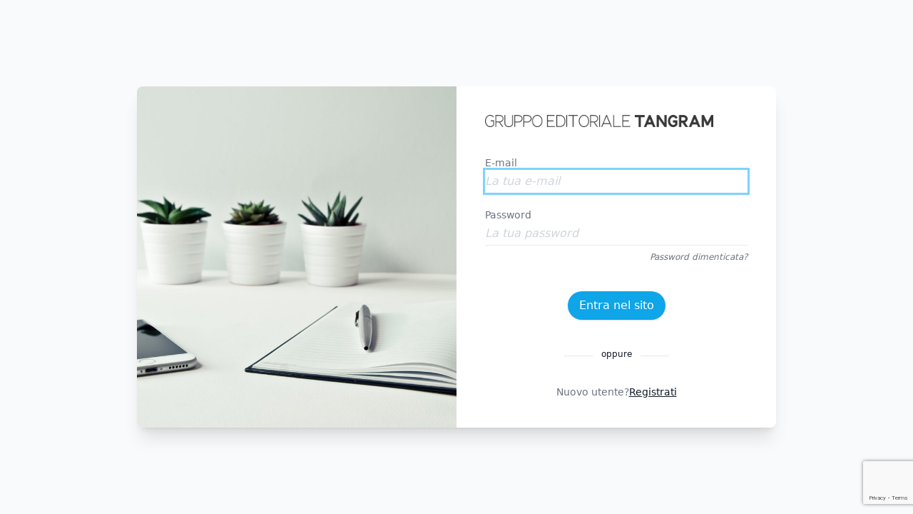

--- FILE ---
content_type: text/html; charset=UTF-8
request_url: https://www.book-on-demand.it/login
body_size: 6353
content:
<!DOCTYPE html>
<html lang="it">
    <head>
        <meta charset="utf-8">
        <meta name="viewport" content="width=device-width, initial-scale=1">
        <meta name="csrf-token" content="CzRWm1nPmZYnP3QHuDQSdo5DSzUwrbgNeFOjiqE7">

        <title>Login | Gruppo Editoriale Tangram</title>
        <!-- Fonts -->
        <link rel="stylesheet" href="https://fonts.googleapis.com/css2?family=Nunito:wght@400;600;700&display=swap">

        <!-- Styles -->
        <link rel="stylesheet" href="https://www.book-on-demand.it/css/app.css">

        <!-- Scripts -->
        <script src="https://www.book-on-demand.it/js/app.js" defer></script>

        <script src="https://www.google.com/recaptcha/api.js?render=6Ler6cUbAAAAAGQkItWPzF08wyj_tCgb2SJWPaLz"></script>
        <!-- Livewire Styles --><style >[wire\:loading][wire\:loading], [wire\:loading\.delay][wire\:loading\.delay], [wire\:loading\.inline-block][wire\:loading\.inline-block], [wire\:loading\.inline][wire\:loading\.inline], [wire\:loading\.block][wire\:loading\.block], [wire\:loading\.flex][wire\:loading\.flex], [wire\:loading\.table][wire\:loading\.table], [wire\:loading\.grid][wire\:loading\.grid], [wire\:loading\.inline-flex][wire\:loading\.inline-flex] {display: none;}[wire\:loading\.delay\.none][wire\:loading\.delay\.none], [wire\:loading\.delay\.shortest][wire\:loading\.delay\.shortest], [wire\:loading\.delay\.shorter][wire\:loading\.delay\.shorter], [wire\:loading\.delay\.short][wire\:loading\.delay\.short], [wire\:loading\.delay\.default][wire\:loading\.delay\.default], [wire\:loading\.delay\.long][wire\:loading\.delay\.long], [wire\:loading\.delay\.longer][wire\:loading\.delay\.longer], [wire\:loading\.delay\.longest][wire\:loading\.delay\.longest] {display: none;}[wire\:offline][wire\:offline] {display: none;}[wire\:dirty]:not(textarea):not(input):not(select) {display: none;}:root {--livewire-progress-bar-color: #2299dd;}[x-cloak] {display: none !important;}[wire\:cloak] {display: none !important;}</style>
    </head>
    <body>
        <div class="font-sans text-gray-900 antialiased">
            <div class="flex items-center min-h-screen p-6 bg-gray-50 dark:bg-gray-900">
        <div class="flex-1 h-full max-w-4xl mx-auto overflow-hidden bg-white rounded-lg shadow-xl dark:bg-gray-800">
            <div
                class="flex flex-col overflow-y-auto md:flex-row"
            >
                <div class="h-50 sm:h-44 md:h-auto md:w-1/2">
                    <img aria-hidden="true" class="object-cover w-full h-full" src="https://www.book-on-demand.it/img/login-office.jpeg"
                         alt="login" />
                </div>
                <form wire:snapshot="{&quot;data&quot;:{&quot;email&quot;:null,&quot;password&quot;:null},&quot;memo&quot;:{&quot;id&quot;:&quot;HsvHo8FQA5l7st68X3R1&quot;,&quot;name&quot;:&quot;login&quot;,&quot;path&quot;:&quot;login&quot;,&quot;method&quot;:&quot;GET&quot;,&quot;children&quot;:[],&quot;scripts&quot;:[],&quot;assets&quot;:[],&quot;errors&quot;:[],&quot;locale&quot;:&quot;it&quot;},&quot;checksum&quot;:&quot;3d70ce8a3bbbfa313afcc127bc50c4f7c5aa5a6aa2ff57c6afd2e075d2626dc3&quot;}" wire:effects="[]" wire:id="HsvHo8FQA5l7st68X3R1" wire:submit="submit" class="p-10 w-full max-w-md mx-auto">
    <img
        src="https://www.book-on-demand.it/img/logo_gruppo_editoriale_tangram.png"
        class="w-80 mb-10"
    >
    <div>
        <div
            class="flex flex-col border-b mb-5 relative"
        >
            <label
                class="text-sm  text-gray-500 "
            >
                E-mail
            </label>
            <input
                type="email"
                placeholder="La tua e-mail"
                class="py-1 rounded-none
                    placeholder:italic placeholder:text-gray-300
                    active:bg-sky-50 focus:outline-none focus:ring focus:ring-sky-300
                     border-gray-400                     "
                autofocus onfocus="this.select()"
                wire:model.live="email"
            >
            <!--[if BLOCK]><![endif]--><!--[if ENDBLOCK]><![endif]-->

        </div>
        <div
            class="flex flex-col border-b mb-2 relative"
        >
            <label
                class="text-sm  text-gray-500 "
            >
                Password
            </label>
            <input
                type="password"
                placeholder="La tua password"
                class="py-1 rounded-none
                    placeholder:italic placeholder:text-gray-300
                    active:bg-sky-50 focus:outline-none focus:ring focus:ring-sky-300
                     border-gray-400                     "
                autocomplete="on"
                wire:model.live="password"
            >
            <!--[if BLOCK]><![endif]--><!--[if ENDBLOCK]><![endif]-->

        </div>
        <div
            class="flex justify-end mb-10"
        >
            <a
                href="https://www.book-on-demand.it/forgot-password"
                class="text-xs text-gray-500 italic hover:text-gray-700 transition focus:outline-none focus:ring focus:ring-sky-300"
            >
                Password dimenticata?
            </a>
        </div>
        <!--[if BLOCK]><![endif]--><!--[if ENDBLOCK]><![endif]-->
        <div
            class="flex justify-center mb-10"
        >
            <button
                type="submit"
                class="bg-sky-500 hover:bg-sky-600 text-white px-4 py-2 rounded-full shadow transition focus:outline-none focus:ring focus:ring-sky-300"
                wire:loading.remove
            >Entra nel sito</button>
            <div
                class="bg-gray-500 hover:bg-gray-600 text-white px-4 py-2 rounded-full shadow transition focus:outline-none focus:ring focus:ring-gray-300"
                wire:loading
            >Loading...</div>
        </div>
        <div class="flex justify-center mb-10">
            <div class="border-b text-xs px-10"><div class="bg-white -mb-2 px-3 pb-0.5">oppure</div></div>
        </div>
        <div class="flex gap-2 justify-center text-sm mt-2">
            <div class="text-gray-500">Nuovo utente?</div>
            <div>
                <a
                    href="https://www.book-on-demand.it/register"
                    class="underline hover:text-gray-500 transition focus:outline-none focus:ring focus:ring-sky-300"
                >
                    Registrati
                </a>
            </div>
        </div>
    </div>
</form>
            </div>
        </div>
    </div>
        </div>
        <script src="https://www.book-on-demand.it/vendor/livewire/livewire.min.js?id=df3a17f2"   data-csrf="CzRWm1nPmZYnP3QHuDQSdo5DSzUwrbgNeFOjiqE7" data-update-uri="/livewire/update" data-navigate-once="true"></script>
    </body>
</html>


--- FILE ---
content_type: text/html; charset=utf-8
request_url: https://www.google.com/recaptcha/api2/anchor?ar=1&k=6Ler6cUbAAAAAGQkItWPzF08wyj_tCgb2SJWPaLz&co=aHR0cHM6Ly93d3cuYm9vay1vbi1kZW1hbmQuaXQ6NDQz&hl=en&v=PoyoqOPhxBO7pBk68S4YbpHZ&size=invisible&anchor-ms=20000&execute-ms=30000&cb=4doqpw7mlrmr
body_size: 48734
content:
<!DOCTYPE HTML><html dir="ltr" lang="en"><head><meta http-equiv="Content-Type" content="text/html; charset=UTF-8">
<meta http-equiv="X-UA-Compatible" content="IE=edge">
<title>reCAPTCHA</title>
<style type="text/css">
/* cyrillic-ext */
@font-face {
  font-family: 'Roboto';
  font-style: normal;
  font-weight: 400;
  font-stretch: 100%;
  src: url(//fonts.gstatic.com/s/roboto/v48/KFO7CnqEu92Fr1ME7kSn66aGLdTylUAMa3GUBHMdazTgWw.woff2) format('woff2');
  unicode-range: U+0460-052F, U+1C80-1C8A, U+20B4, U+2DE0-2DFF, U+A640-A69F, U+FE2E-FE2F;
}
/* cyrillic */
@font-face {
  font-family: 'Roboto';
  font-style: normal;
  font-weight: 400;
  font-stretch: 100%;
  src: url(//fonts.gstatic.com/s/roboto/v48/KFO7CnqEu92Fr1ME7kSn66aGLdTylUAMa3iUBHMdazTgWw.woff2) format('woff2');
  unicode-range: U+0301, U+0400-045F, U+0490-0491, U+04B0-04B1, U+2116;
}
/* greek-ext */
@font-face {
  font-family: 'Roboto';
  font-style: normal;
  font-weight: 400;
  font-stretch: 100%;
  src: url(//fonts.gstatic.com/s/roboto/v48/KFO7CnqEu92Fr1ME7kSn66aGLdTylUAMa3CUBHMdazTgWw.woff2) format('woff2');
  unicode-range: U+1F00-1FFF;
}
/* greek */
@font-face {
  font-family: 'Roboto';
  font-style: normal;
  font-weight: 400;
  font-stretch: 100%;
  src: url(//fonts.gstatic.com/s/roboto/v48/KFO7CnqEu92Fr1ME7kSn66aGLdTylUAMa3-UBHMdazTgWw.woff2) format('woff2');
  unicode-range: U+0370-0377, U+037A-037F, U+0384-038A, U+038C, U+038E-03A1, U+03A3-03FF;
}
/* math */
@font-face {
  font-family: 'Roboto';
  font-style: normal;
  font-weight: 400;
  font-stretch: 100%;
  src: url(//fonts.gstatic.com/s/roboto/v48/KFO7CnqEu92Fr1ME7kSn66aGLdTylUAMawCUBHMdazTgWw.woff2) format('woff2');
  unicode-range: U+0302-0303, U+0305, U+0307-0308, U+0310, U+0312, U+0315, U+031A, U+0326-0327, U+032C, U+032F-0330, U+0332-0333, U+0338, U+033A, U+0346, U+034D, U+0391-03A1, U+03A3-03A9, U+03B1-03C9, U+03D1, U+03D5-03D6, U+03F0-03F1, U+03F4-03F5, U+2016-2017, U+2034-2038, U+203C, U+2040, U+2043, U+2047, U+2050, U+2057, U+205F, U+2070-2071, U+2074-208E, U+2090-209C, U+20D0-20DC, U+20E1, U+20E5-20EF, U+2100-2112, U+2114-2115, U+2117-2121, U+2123-214F, U+2190, U+2192, U+2194-21AE, U+21B0-21E5, U+21F1-21F2, U+21F4-2211, U+2213-2214, U+2216-22FF, U+2308-230B, U+2310, U+2319, U+231C-2321, U+2336-237A, U+237C, U+2395, U+239B-23B7, U+23D0, U+23DC-23E1, U+2474-2475, U+25AF, U+25B3, U+25B7, U+25BD, U+25C1, U+25CA, U+25CC, U+25FB, U+266D-266F, U+27C0-27FF, U+2900-2AFF, U+2B0E-2B11, U+2B30-2B4C, U+2BFE, U+3030, U+FF5B, U+FF5D, U+1D400-1D7FF, U+1EE00-1EEFF;
}
/* symbols */
@font-face {
  font-family: 'Roboto';
  font-style: normal;
  font-weight: 400;
  font-stretch: 100%;
  src: url(//fonts.gstatic.com/s/roboto/v48/KFO7CnqEu92Fr1ME7kSn66aGLdTylUAMaxKUBHMdazTgWw.woff2) format('woff2');
  unicode-range: U+0001-000C, U+000E-001F, U+007F-009F, U+20DD-20E0, U+20E2-20E4, U+2150-218F, U+2190, U+2192, U+2194-2199, U+21AF, U+21E6-21F0, U+21F3, U+2218-2219, U+2299, U+22C4-22C6, U+2300-243F, U+2440-244A, U+2460-24FF, U+25A0-27BF, U+2800-28FF, U+2921-2922, U+2981, U+29BF, U+29EB, U+2B00-2BFF, U+4DC0-4DFF, U+FFF9-FFFB, U+10140-1018E, U+10190-1019C, U+101A0, U+101D0-101FD, U+102E0-102FB, U+10E60-10E7E, U+1D2C0-1D2D3, U+1D2E0-1D37F, U+1F000-1F0FF, U+1F100-1F1AD, U+1F1E6-1F1FF, U+1F30D-1F30F, U+1F315, U+1F31C, U+1F31E, U+1F320-1F32C, U+1F336, U+1F378, U+1F37D, U+1F382, U+1F393-1F39F, U+1F3A7-1F3A8, U+1F3AC-1F3AF, U+1F3C2, U+1F3C4-1F3C6, U+1F3CA-1F3CE, U+1F3D4-1F3E0, U+1F3ED, U+1F3F1-1F3F3, U+1F3F5-1F3F7, U+1F408, U+1F415, U+1F41F, U+1F426, U+1F43F, U+1F441-1F442, U+1F444, U+1F446-1F449, U+1F44C-1F44E, U+1F453, U+1F46A, U+1F47D, U+1F4A3, U+1F4B0, U+1F4B3, U+1F4B9, U+1F4BB, U+1F4BF, U+1F4C8-1F4CB, U+1F4D6, U+1F4DA, U+1F4DF, U+1F4E3-1F4E6, U+1F4EA-1F4ED, U+1F4F7, U+1F4F9-1F4FB, U+1F4FD-1F4FE, U+1F503, U+1F507-1F50B, U+1F50D, U+1F512-1F513, U+1F53E-1F54A, U+1F54F-1F5FA, U+1F610, U+1F650-1F67F, U+1F687, U+1F68D, U+1F691, U+1F694, U+1F698, U+1F6AD, U+1F6B2, U+1F6B9-1F6BA, U+1F6BC, U+1F6C6-1F6CF, U+1F6D3-1F6D7, U+1F6E0-1F6EA, U+1F6F0-1F6F3, U+1F6F7-1F6FC, U+1F700-1F7FF, U+1F800-1F80B, U+1F810-1F847, U+1F850-1F859, U+1F860-1F887, U+1F890-1F8AD, U+1F8B0-1F8BB, U+1F8C0-1F8C1, U+1F900-1F90B, U+1F93B, U+1F946, U+1F984, U+1F996, U+1F9E9, U+1FA00-1FA6F, U+1FA70-1FA7C, U+1FA80-1FA89, U+1FA8F-1FAC6, U+1FACE-1FADC, U+1FADF-1FAE9, U+1FAF0-1FAF8, U+1FB00-1FBFF;
}
/* vietnamese */
@font-face {
  font-family: 'Roboto';
  font-style: normal;
  font-weight: 400;
  font-stretch: 100%;
  src: url(//fonts.gstatic.com/s/roboto/v48/KFO7CnqEu92Fr1ME7kSn66aGLdTylUAMa3OUBHMdazTgWw.woff2) format('woff2');
  unicode-range: U+0102-0103, U+0110-0111, U+0128-0129, U+0168-0169, U+01A0-01A1, U+01AF-01B0, U+0300-0301, U+0303-0304, U+0308-0309, U+0323, U+0329, U+1EA0-1EF9, U+20AB;
}
/* latin-ext */
@font-face {
  font-family: 'Roboto';
  font-style: normal;
  font-weight: 400;
  font-stretch: 100%;
  src: url(//fonts.gstatic.com/s/roboto/v48/KFO7CnqEu92Fr1ME7kSn66aGLdTylUAMa3KUBHMdazTgWw.woff2) format('woff2');
  unicode-range: U+0100-02BA, U+02BD-02C5, U+02C7-02CC, U+02CE-02D7, U+02DD-02FF, U+0304, U+0308, U+0329, U+1D00-1DBF, U+1E00-1E9F, U+1EF2-1EFF, U+2020, U+20A0-20AB, U+20AD-20C0, U+2113, U+2C60-2C7F, U+A720-A7FF;
}
/* latin */
@font-face {
  font-family: 'Roboto';
  font-style: normal;
  font-weight: 400;
  font-stretch: 100%;
  src: url(//fonts.gstatic.com/s/roboto/v48/KFO7CnqEu92Fr1ME7kSn66aGLdTylUAMa3yUBHMdazQ.woff2) format('woff2');
  unicode-range: U+0000-00FF, U+0131, U+0152-0153, U+02BB-02BC, U+02C6, U+02DA, U+02DC, U+0304, U+0308, U+0329, U+2000-206F, U+20AC, U+2122, U+2191, U+2193, U+2212, U+2215, U+FEFF, U+FFFD;
}
/* cyrillic-ext */
@font-face {
  font-family: 'Roboto';
  font-style: normal;
  font-weight: 500;
  font-stretch: 100%;
  src: url(//fonts.gstatic.com/s/roboto/v48/KFO7CnqEu92Fr1ME7kSn66aGLdTylUAMa3GUBHMdazTgWw.woff2) format('woff2');
  unicode-range: U+0460-052F, U+1C80-1C8A, U+20B4, U+2DE0-2DFF, U+A640-A69F, U+FE2E-FE2F;
}
/* cyrillic */
@font-face {
  font-family: 'Roboto';
  font-style: normal;
  font-weight: 500;
  font-stretch: 100%;
  src: url(//fonts.gstatic.com/s/roboto/v48/KFO7CnqEu92Fr1ME7kSn66aGLdTylUAMa3iUBHMdazTgWw.woff2) format('woff2');
  unicode-range: U+0301, U+0400-045F, U+0490-0491, U+04B0-04B1, U+2116;
}
/* greek-ext */
@font-face {
  font-family: 'Roboto';
  font-style: normal;
  font-weight: 500;
  font-stretch: 100%;
  src: url(//fonts.gstatic.com/s/roboto/v48/KFO7CnqEu92Fr1ME7kSn66aGLdTylUAMa3CUBHMdazTgWw.woff2) format('woff2');
  unicode-range: U+1F00-1FFF;
}
/* greek */
@font-face {
  font-family: 'Roboto';
  font-style: normal;
  font-weight: 500;
  font-stretch: 100%;
  src: url(//fonts.gstatic.com/s/roboto/v48/KFO7CnqEu92Fr1ME7kSn66aGLdTylUAMa3-UBHMdazTgWw.woff2) format('woff2');
  unicode-range: U+0370-0377, U+037A-037F, U+0384-038A, U+038C, U+038E-03A1, U+03A3-03FF;
}
/* math */
@font-face {
  font-family: 'Roboto';
  font-style: normal;
  font-weight: 500;
  font-stretch: 100%;
  src: url(//fonts.gstatic.com/s/roboto/v48/KFO7CnqEu92Fr1ME7kSn66aGLdTylUAMawCUBHMdazTgWw.woff2) format('woff2');
  unicode-range: U+0302-0303, U+0305, U+0307-0308, U+0310, U+0312, U+0315, U+031A, U+0326-0327, U+032C, U+032F-0330, U+0332-0333, U+0338, U+033A, U+0346, U+034D, U+0391-03A1, U+03A3-03A9, U+03B1-03C9, U+03D1, U+03D5-03D6, U+03F0-03F1, U+03F4-03F5, U+2016-2017, U+2034-2038, U+203C, U+2040, U+2043, U+2047, U+2050, U+2057, U+205F, U+2070-2071, U+2074-208E, U+2090-209C, U+20D0-20DC, U+20E1, U+20E5-20EF, U+2100-2112, U+2114-2115, U+2117-2121, U+2123-214F, U+2190, U+2192, U+2194-21AE, U+21B0-21E5, U+21F1-21F2, U+21F4-2211, U+2213-2214, U+2216-22FF, U+2308-230B, U+2310, U+2319, U+231C-2321, U+2336-237A, U+237C, U+2395, U+239B-23B7, U+23D0, U+23DC-23E1, U+2474-2475, U+25AF, U+25B3, U+25B7, U+25BD, U+25C1, U+25CA, U+25CC, U+25FB, U+266D-266F, U+27C0-27FF, U+2900-2AFF, U+2B0E-2B11, U+2B30-2B4C, U+2BFE, U+3030, U+FF5B, U+FF5D, U+1D400-1D7FF, U+1EE00-1EEFF;
}
/* symbols */
@font-face {
  font-family: 'Roboto';
  font-style: normal;
  font-weight: 500;
  font-stretch: 100%;
  src: url(//fonts.gstatic.com/s/roboto/v48/KFO7CnqEu92Fr1ME7kSn66aGLdTylUAMaxKUBHMdazTgWw.woff2) format('woff2');
  unicode-range: U+0001-000C, U+000E-001F, U+007F-009F, U+20DD-20E0, U+20E2-20E4, U+2150-218F, U+2190, U+2192, U+2194-2199, U+21AF, U+21E6-21F0, U+21F3, U+2218-2219, U+2299, U+22C4-22C6, U+2300-243F, U+2440-244A, U+2460-24FF, U+25A0-27BF, U+2800-28FF, U+2921-2922, U+2981, U+29BF, U+29EB, U+2B00-2BFF, U+4DC0-4DFF, U+FFF9-FFFB, U+10140-1018E, U+10190-1019C, U+101A0, U+101D0-101FD, U+102E0-102FB, U+10E60-10E7E, U+1D2C0-1D2D3, U+1D2E0-1D37F, U+1F000-1F0FF, U+1F100-1F1AD, U+1F1E6-1F1FF, U+1F30D-1F30F, U+1F315, U+1F31C, U+1F31E, U+1F320-1F32C, U+1F336, U+1F378, U+1F37D, U+1F382, U+1F393-1F39F, U+1F3A7-1F3A8, U+1F3AC-1F3AF, U+1F3C2, U+1F3C4-1F3C6, U+1F3CA-1F3CE, U+1F3D4-1F3E0, U+1F3ED, U+1F3F1-1F3F3, U+1F3F5-1F3F7, U+1F408, U+1F415, U+1F41F, U+1F426, U+1F43F, U+1F441-1F442, U+1F444, U+1F446-1F449, U+1F44C-1F44E, U+1F453, U+1F46A, U+1F47D, U+1F4A3, U+1F4B0, U+1F4B3, U+1F4B9, U+1F4BB, U+1F4BF, U+1F4C8-1F4CB, U+1F4D6, U+1F4DA, U+1F4DF, U+1F4E3-1F4E6, U+1F4EA-1F4ED, U+1F4F7, U+1F4F9-1F4FB, U+1F4FD-1F4FE, U+1F503, U+1F507-1F50B, U+1F50D, U+1F512-1F513, U+1F53E-1F54A, U+1F54F-1F5FA, U+1F610, U+1F650-1F67F, U+1F687, U+1F68D, U+1F691, U+1F694, U+1F698, U+1F6AD, U+1F6B2, U+1F6B9-1F6BA, U+1F6BC, U+1F6C6-1F6CF, U+1F6D3-1F6D7, U+1F6E0-1F6EA, U+1F6F0-1F6F3, U+1F6F7-1F6FC, U+1F700-1F7FF, U+1F800-1F80B, U+1F810-1F847, U+1F850-1F859, U+1F860-1F887, U+1F890-1F8AD, U+1F8B0-1F8BB, U+1F8C0-1F8C1, U+1F900-1F90B, U+1F93B, U+1F946, U+1F984, U+1F996, U+1F9E9, U+1FA00-1FA6F, U+1FA70-1FA7C, U+1FA80-1FA89, U+1FA8F-1FAC6, U+1FACE-1FADC, U+1FADF-1FAE9, U+1FAF0-1FAF8, U+1FB00-1FBFF;
}
/* vietnamese */
@font-face {
  font-family: 'Roboto';
  font-style: normal;
  font-weight: 500;
  font-stretch: 100%;
  src: url(//fonts.gstatic.com/s/roboto/v48/KFO7CnqEu92Fr1ME7kSn66aGLdTylUAMa3OUBHMdazTgWw.woff2) format('woff2');
  unicode-range: U+0102-0103, U+0110-0111, U+0128-0129, U+0168-0169, U+01A0-01A1, U+01AF-01B0, U+0300-0301, U+0303-0304, U+0308-0309, U+0323, U+0329, U+1EA0-1EF9, U+20AB;
}
/* latin-ext */
@font-face {
  font-family: 'Roboto';
  font-style: normal;
  font-weight: 500;
  font-stretch: 100%;
  src: url(//fonts.gstatic.com/s/roboto/v48/KFO7CnqEu92Fr1ME7kSn66aGLdTylUAMa3KUBHMdazTgWw.woff2) format('woff2');
  unicode-range: U+0100-02BA, U+02BD-02C5, U+02C7-02CC, U+02CE-02D7, U+02DD-02FF, U+0304, U+0308, U+0329, U+1D00-1DBF, U+1E00-1E9F, U+1EF2-1EFF, U+2020, U+20A0-20AB, U+20AD-20C0, U+2113, U+2C60-2C7F, U+A720-A7FF;
}
/* latin */
@font-face {
  font-family: 'Roboto';
  font-style: normal;
  font-weight: 500;
  font-stretch: 100%;
  src: url(//fonts.gstatic.com/s/roboto/v48/KFO7CnqEu92Fr1ME7kSn66aGLdTylUAMa3yUBHMdazQ.woff2) format('woff2');
  unicode-range: U+0000-00FF, U+0131, U+0152-0153, U+02BB-02BC, U+02C6, U+02DA, U+02DC, U+0304, U+0308, U+0329, U+2000-206F, U+20AC, U+2122, U+2191, U+2193, U+2212, U+2215, U+FEFF, U+FFFD;
}
/* cyrillic-ext */
@font-face {
  font-family: 'Roboto';
  font-style: normal;
  font-weight: 900;
  font-stretch: 100%;
  src: url(//fonts.gstatic.com/s/roboto/v48/KFO7CnqEu92Fr1ME7kSn66aGLdTylUAMa3GUBHMdazTgWw.woff2) format('woff2');
  unicode-range: U+0460-052F, U+1C80-1C8A, U+20B4, U+2DE0-2DFF, U+A640-A69F, U+FE2E-FE2F;
}
/* cyrillic */
@font-face {
  font-family: 'Roboto';
  font-style: normal;
  font-weight: 900;
  font-stretch: 100%;
  src: url(//fonts.gstatic.com/s/roboto/v48/KFO7CnqEu92Fr1ME7kSn66aGLdTylUAMa3iUBHMdazTgWw.woff2) format('woff2');
  unicode-range: U+0301, U+0400-045F, U+0490-0491, U+04B0-04B1, U+2116;
}
/* greek-ext */
@font-face {
  font-family: 'Roboto';
  font-style: normal;
  font-weight: 900;
  font-stretch: 100%;
  src: url(//fonts.gstatic.com/s/roboto/v48/KFO7CnqEu92Fr1ME7kSn66aGLdTylUAMa3CUBHMdazTgWw.woff2) format('woff2');
  unicode-range: U+1F00-1FFF;
}
/* greek */
@font-face {
  font-family: 'Roboto';
  font-style: normal;
  font-weight: 900;
  font-stretch: 100%;
  src: url(//fonts.gstatic.com/s/roboto/v48/KFO7CnqEu92Fr1ME7kSn66aGLdTylUAMa3-UBHMdazTgWw.woff2) format('woff2');
  unicode-range: U+0370-0377, U+037A-037F, U+0384-038A, U+038C, U+038E-03A1, U+03A3-03FF;
}
/* math */
@font-face {
  font-family: 'Roboto';
  font-style: normal;
  font-weight: 900;
  font-stretch: 100%;
  src: url(//fonts.gstatic.com/s/roboto/v48/KFO7CnqEu92Fr1ME7kSn66aGLdTylUAMawCUBHMdazTgWw.woff2) format('woff2');
  unicode-range: U+0302-0303, U+0305, U+0307-0308, U+0310, U+0312, U+0315, U+031A, U+0326-0327, U+032C, U+032F-0330, U+0332-0333, U+0338, U+033A, U+0346, U+034D, U+0391-03A1, U+03A3-03A9, U+03B1-03C9, U+03D1, U+03D5-03D6, U+03F0-03F1, U+03F4-03F5, U+2016-2017, U+2034-2038, U+203C, U+2040, U+2043, U+2047, U+2050, U+2057, U+205F, U+2070-2071, U+2074-208E, U+2090-209C, U+20D0-20DC, U+20E1, U+20E5-20EF, U+2100-2112, U+2114-2115, U+2117-2121, U+2123-214F, U+2190, U+2192, U+2194-21AE, U+21B0-21E5, U+21F1-21F2, U+21F4-2211, U+2213-2214, U+2216-22FF, U+2308-230B, U+2310, U+2319, U+231C-2321, U+2336-237A, U+237C, U+2395, U+239B-23B7, U+23D0, U+23DC-23E1, U+2474-2475, U+25AF, U+25B3, U+25B7, U+25BD, U+25C1, U+25CA, U+25CC, U+25FB, U+266D-266F, U+27C0-27FF, U+2900-2AFF, U+2B0E-2B11, U+2B30-2B4C, U+2BFE, U+3030, U+FF5B, U+FF5D, U+1D400-1D7FF, U+1EE00-1EEFF;
}
/* symbols */
@font-face {
  font-family: 'Roboto';
  font-style: normal;
  font-weight: 900;
  font-stretch: 100%;
  src: url(//fonts.gstatic.com/s/roboto/v48/KFO7CnqEu92Fr1ME7kSn66aGLdTylUAMaxKUBHMdazTgWw.woff2) format('woff2');
  unicode-range: U+0001-000C, U+000E-001F, U+007F-009F, U+20DD-20E0, U+20E2-20E4, U+2150-218F, U+2190, U+2192, U+2194-2199, U+21AF, U+21E6-21F0, U+21F3, U+2218-2219, U+2299, U+22C4-22C6, U+2300-243F, U+2440-244A, U+2460-24FF, U+25A0-27BF, U+2800-28FF, U+2921-2922, U+2981, U+29BF, U+29EB, U+2B00-2BFF, U+4DC0-4DFF, U+FFF9-FFFB, U+10140-1018E, U+10190-1019C, U+101A0, U+101D0-101FD, U+102E0-102FB, U+10E60-10E7E, U+1D2C0-1D2D3, U+1D2E0-1D37F, U+1F000-1F0FF, U+1F100-1F1AD, U+1F1E6-1F1FF, U+1F30D-1F30F, U+1F315, U+1F31C, U+1F31E, U+1F320-1F32C, U+1F336, U+1F378, U+1F37D, U+1F382, U+1F393-1F39F, U+1F3A7-1F3A8, U+1F3AC-1F3AF, U+1F3C2, U+1F3C4-1F3C6, U+1F3CA-1F3CE, U+1F3D4-1F3E0, U+1F3ED, U+1F3F1-1F3F3, U+1F3F5-1F3F7, U+1F408, U+1F415, U+1F41F, U+1F426, U+1F43F, U+1F441-1F442, U+1F444, U+1F446-1F449, U+1F44C-1F44E, U+1F453, U+1F46A, U+1F47D, U+1F4A3, U+1F4B0, U+1F4B3, U+1F4B9, U+1F4BB, U+1F4BF, U+1F4C8-1F4CB, U+1F4D6, U+1F4DA, U+1F4DF, U+1F4E3-1F4E6, U+1F4EA-1F4ED, U+1F4F7, U+1F4F9-1F4FB, U+1F4FD-1F4FE, U+1F503, U+1F507-1F50B, U+1F50D, U+1F512-1F513, U+1F53E-1F54A, U+1F54F-1F5FA, U+1F610, U+1F650-1F67F, U+1F687, U+1F68D, U+1F691, U+1F694, U+1F698, U+1F6AD, U+1F6B2, U+1F6B9-1F6BA, U+1F6BC, U+1F6C6-1F6CF, U+1F6D3-1F6D7, U+1F6E0-1F6EA, U+1F6F0-1F6F3, U+1F6F7-1F6FC, U+1F700-1F7FF, U+1F800-1F80B, U+1F810-1F847, U+1F850-1F859, U+1F860-1F887, U+1F890-1F8AD, U+1F8B0-1F8BB, U+1F8C0-1F8C1, U+1F900-1F90B, U+1F93B, U+1F946, U+1F984, U+1F996, U+1F9E9, U+1FA00-1FA6F, U+1FA70-1FA7C, U+1FA80-1FA89, U+1FA8F-1FAC6, U+1FACE-1FADC, U+1FADF-1FAE9, U+1FAF0-1FAF8, U+1FB00-1FBFF;
}
/* vietnamese */
@font-face {
  font-family: 'Roboto';
  font-style: normal;
  font-weight: 900;
  font-stretch: 100%;
  src: url(//fonts.gstatic.com/s/roboto/v48/KFO7CnqEu92Fr1ME7kSn66aGLdTylUAMa3OUBHMdazTgWw.woff2) format('woff2');
  unicode-range: U+0102-0103, U+0110-0111, U+0128-0129, U+0168-0169, U+01A0-01A1, U+01AF-01B0, U+0300-0301, U+0303-0304, U+0308-0309, U+0323, U+0329, U+1EA0-1EF9, U+20AB;
}
/* latin-ext */
@font-face {
  font-family: 'Roboto';
  font-style: normal;
  font-weight: 900;
  font-stretch: 100%;
  src: url(//fonts.gstatic.com/s/roboto/v48/KFO7CnqEu92Fr1ME7kSn66aGLdTylUAMa3KUBHMdazTgWw.woff2) format('woff2');
  unicode-range: U+0100-02BA, U+02BD-02C5, U+02C7-02CC, U+02CE-02D7, U+02DD-02FF, U+0304, U+0308, U+0329, U+1D00-1DBF, U+1E00-1E9F, U+1EF2-1EFF, U+2020, U+20A0-20AB, U+20AD-20C0, U+2113, U+2C60-2C7F, U+A720-A7FF;
}
/* latin */
@font-face {
  font-family: 'Roboto';
  font-style: normal;
  font-weight: 900;
  font-stretch: 100%;
  src: url(//fonts.gstatic.com/s/roboto/v48/KFO7CnqEu92Fr1ME7kSn66aGLdTylUAMa3yUBHMdazQ.woff2) format('woff2');
  unicode-range: U+0000-00FF, U+0131, U+0152-0153, U+02BB-02BC, U+02C6, U+02DA, U+02DC, U+0304, U+0308, U+0329, U+2000-206F, U+20AC, U+2122, U+2191, U+2193, U+2212, U+2215, U+FEFF, U+FFFD;
}

</style>
<link rel="stylesheet" type="text/css" href="https://www.gstatic.com/recaptcha/releases/PoyoqOPhxBO7pBk68S4YbpHZ/styles__ltr.css">
<script nonce="XEDXcHTMuwowpjBZOvFwMQ" type="text/javascript">window['__recaptcha_api'] = 'https://www.google.com/recaptcha/api2/';</script>
<script type="text/javascript" src="https://www.gstatic.com/recaptcha/releases/PoyoqOPhxBO7pBk68S4YbpHZ/recaptcha__en.js" nonce="XEDXcHTMuwowpjBZOvFwMQ">
      
    </script></head>
<body><div id="rc-anchor-alert" class="rc-anchor-alert"></div>
<input type="hidden" id="recaptcha-token" value="[base64]">
<script type="text/javascript" nonce="XEDXcHTMuwowpjBZOvFwMQ">
      recaptcha.anchor.Main.init("[\x22ainput\x22,[\x22bgdata\x22,\x22\x22,\[base64]/[base64]/[base64]/[base64]/[base64]/[base64]/KGcoTywyNTMsTy5PKSxVRyhPLEMpKTpnKE8sMjUzLEMpLE8pKSxsKSksTykpfSxieT1mdW5jdGlvbihDLE8sdSxsKXtmb3IobD0odT1SKEMpLDApO08+MDtPLS0pbD1sPDw4fFooQyk7ZyhDLHUsbCl9LFVHPWZ1bmN0aW9uKEMsTyl7Qy5pLmxlbmd0aD4xMDQ/[base64]/[base64]/[base64]/[base64]/[base64]/[base64]/[base64]\\u003d\x22,\[base64]\x22,\[base64]/CtsKmdQXDg8KyWXg6wrxJI8O9woDDgcO0w7JJD24BwpB9XcKNEzvDpMKfwpMlw6jDuMOxC8KHEsO/Z8OjEMKrw7LDjMOBwr7DjBHCsMOXQcOEwpI+DkzDvR7CgcOFw6rCvcKJw5TCsXjCl8OTwrE3QsKxYcKLXV87w61Sw6MxfHYNCMOLUQfDky3CosOVYhLCgQ/[base64]/[base64]/DqlhaA8KGw6PCvsOuUCXDuMOqUMOWw7bDjMK4AMOKSsOSwqLDq20Pw6sOwqnDrkFtTsKRdhJ0w7zClwfCucOHX8O/XcOvw7XCncOLRMKlwo/DnMOnwrFNZkMrwpPCisK7w5BKfsOWSMKpwolXQ8KfwqFaw4HCg8Owc8O2w6TDsMKzNlTDmg/DhMK0w7jCvcKLUUtwEMOsRsOrwpEewpQwOmkkBBNIwqzCh27CkcK5cTfDmUvClGgYVHXDgQQFC8KRWMOFEG7CjUvDsMKGwrVlwrM1LgTCtsKTw7ADDEXCjBLDuEhTJMO/[base64]/CgWvCvG0QaBY4cA3DnMKqwrLCsnwAecO7McO4w5bDgMOpMsOOw7QrCMOewrQmwrBzwpvCicKLKcKHwrDDr8K/NsO1wonDmMOuw73DrVPDlQJMw4hgNcKqworCmMKqTMKYw5fDgMO7eANgw5fDhMOlP8KfYMKmwpklcsOKGcK9w7xGXcK2Yz9Xw4XClcOHJhlKIcKVw5vDpBxYfSPChMO7R8ORGEI6RF7DucKfMWxrSHsdMsKhUADDisOJU8KfPsOcwrPCt8OLXgTCgGVAw5/Cl8O1wpzCnMOZaRTDhF7DvcOywpMpWDPCvMKhw5/Cq8KhLsK0w4U/FnbCi2xMFhvCl8ONGVjDv27DpDJsw6pYcgHCmmwzw5TDmAEGwrvCncKlwp7DlxDCgMK5w4ZywqzDosONwp0Ww6R0wrzDok3CocOJN2AuVMKTDFM7C8O8wqfCvsOiwoLCrsKuw4vCmcK/[base64]/DqcKiMGZkw4vCixtEGsONwp5EPcKNw7hQwrUIw4YBw653asO8wrjCjsKtw6nDmsKtdB7DpjnDrBLCrwUXw7PDpCkXOsK5w5d7PsKBBRF6JxhGUMKjwqnDhMK/w5rCtsKtUMOTMGI4N8KBZm9NwrTDgMOUw5rCsMOSw5o8w51PAMOewrvDvSfDhksfw5dsw6t3wqPCgWEIJ1pLwqt/w5bCh8KxR2oKWsOWw40eGkZkwoNUw7M1I1YSwoXConzDiUY8WMKgUzvCjMO9KnB0GFfDicO/[base64]/CnnPDtcORLsOteRwXd8KpXcO5HV3DiCLDusK6I1DCrsOnwq7CiH4PeMOmNsOmwqosJMOcwqrCqj4tw6bCssOAehPDjg7DvcKrw6fDlzjDpGAOd8KoGg7DjUbCtMO0w4cucsKZKTE6QMKDw4fDiSrDpcK+KsOaw4/DkcKiwocBfg/Ct1jDowtCw7hhwrbCk8KFw4nDpsOow6XDqQdoRMK/eU8ZP2/Dj0EMwrzDkH7CqGPCpcOwwpNvw4UOFsKzUsO/aMKEw5pMRBPDsMKqw6pbXsO4Bx/CqcKvwqfDv8OpCz3CuCAlS8Klw6HDh2zCr23CtBbCosKYasK6w5t+PcOvdxMDM8OJw7fDl8OYwpZuTV/DscOEw4jClV3DoR3DplkbJcOUT8OdwpLCmsKQwp/DqgPDkMKAY8KKJFnDncK8wqlXTUjCjwXCrMKxbwhqw65Rw6dLw6NXw7HCt8OaUMOpw5XDkMOYeTEPwoEKw7FKbcO5CmlBw4tlw6fCuMOJXjdbIcOLwqzCqMOAwovCmjsPPcOuN8KsdAdldmbCt1gBwqzDoMOdwrnCnsK6w6LDgMOwwp0/wo3DsDY1wqQ+NUBIW8KHw6DDgmbCqD/CqDNLw77CicOdLRbCpgJLK0vCkGXCuU1EwqVyw47Ch8Klw6HDqFnDvMKFwq/CrMOwwoAXBMKmAsO+CQtXK0QobMKXw6BOwpZdwpQsw69sw6l3wqN2w7jDjMOxXDRiwqcxaBbDl8ODKcKpw7fCtsKkAsOkDjzDnT/Ci8OlcQfCm8K8wo/[base64]/wqHCoXnDt8KWwq/CsFZuwr9OwqvCuMK3w43ChXvDuDMmwrnCjcOaw4YfwrXDvm4ywqLCjmwbN8OvNsOxw4Zgw6hYw7vCrMKJQgdDw5ppw5/Cm2bDkG3Do27Dp0IlwpohN8OAAnjDvEtBXloBGsKRwqbCk01tw4XDmMK4w7fDjnYEPQAPwr/[base64]/CpzjCvMOSH8KOQWTCmURsWMKcwrlCw7FlwoTCusOqwpbCh8K+WcOZYQ/Dj8OKwo7DuFpmwrUuT8Knw6RhY8O4P0vDu1XCvHQiDcKncSbDl8K3wrjCgwnDvWDCi8KvWCtlworChD7Co1TCpBhYNMKLWsOaOlvDn8Kkw7XDucKCUR/Cg3YwK8KWSMOpwpYhw6rCt8OhaMKfw4vCkjHDogLClXRQW8KhVXENw5XCgAlbQcOnw6XDkX3DtQcvwqNtwoAcCFXCmGvDqVDDkCTDlF3DlyDCq8Otw5E2w6JYw5TCpmNCwr9/wpHCtDvCh8Kiw4vDlsODS8OewoE6JDF+w63CkcOywo8zw4jDr8KiAwXCvRXDqRbDm8O9MsO4w6BTw5piwqRLw50Nw6gvw5jDnMOxLsOYwrLDnMOnE8K0VcKAKsKZCcOyw7bColovw4gjwrMgwr3DjFrCpW3CsQnDik/[base64]/DlAcvwohbwqJoOsKIJm15WA0hw7FBwp3DtyAiT8KTP8KQd8KpwrvCusOLWDvCiMOtccKbJMKzwpg/w6ptwqrCjsOQw5lqwqjDssK+wqUFwpjDjFXClm8ZwpZrwrQEw5rDrg0HXsKvw4zCqcOKbHY3XMKnwqxjw7jCoUE7wpzDusOSwrzCssK2woDCusKsFcKFwqdLwrQIwo96w5PCjBgawpHCoynDlmTCrg0TQcObwopPw7wTFcOewqLDnsKCXx/CiQ0Key7CnMOVKsK5wrLDmzLCo38yUcOlw7Bvw5JzKRIVw7nDqsK8Y8OWcsKxwqJ5w6rDrFvDj8O9ez7DlV/[base64]/Dr8K/[base64]/[base64]/CjMOiwoHCggjCgBvDoycFw4rDtsK/w4Mjw55Ueg7ChcKBw6rDncOYZMOEHMO5w51Jw4oYKQXCiMKpwojCkQg6cnXCvMOEDcKyw6R5worCi2l3MsO6MsKtYmfCjG5GFkfDgnfDpcK5wrkDcMK9dsKIw61DE8KiD8Oiw4XCs1XChcOvw7dyacOKaiotOMOywrrCm8OhwozDgEVswr44w4/CjXcoDh5Hw7fCnTnDiHkpTyUsPh9kwqXDiDJ/UhV6LsO9w74fw6LCicOPTMOhwr1kA8K9DMKWYVhswrLDmAzDt8K5wqnCg3bDu3zDqjMTVz8wOj8xWcKrwp1mwop9CDkKwqXClTNGw5XCqUxywqgrMkzCl2osw5vCr8KKwq5dN1PChGHDscKtJMKqwrLDrFM6IsKawqzDr8KxF0l4w4/CosOxEMOSw4TCk3nDiFcrC8KtwrPDnsK3I8KXwpxVwoUNCGrCo8KlPxw8CR3CjwfDvcKIw5LDmsOaw6TCsMO3acKbwqrDvgXDgxbDoFEdwqnDpMKCYsKhA8K6BVhHwpdpwqxgVDPDhwtUw4LCjSXCu2xyw5zDpT3Don54w5/[base64]/DjsK/wonDpDTDllnCtcKrw71iAFTCh1sywqxPwqt7w59gJcOgCA96w7zCg8Kmw4/CmA7CoibCtkDCi0DDokd0RcOQXlJ2BsOfwrjDtXdmw7bCmifCtsOVIMK7cmvCiMKHwr/DpD3Dv0V9w4LCuRJQaEhQw7xZEsO3HsKIw6bCgXjCtWvCr8Kge8K9FRwKQBpXwrvDm8KCwqjCjWFOSSjDuxwoIMOsWDlNXzfDiB/DiQEqwoZhwo1rSMK+wr5Nw6U8wrIkVMOXVXMZGxTCs3DCmi8/ewg5GTrDgcKtw5pxw4/CkcOGw6lbwoHCj8K6MCxTwqTCiSrCqn1occOfRcKIwp3CocKRwqLCq8KhWG3DmcO3eWnCu2NERERywoslwpB+w4/Cp8KkwpPCk8KkwqcnfB7DnUlYw6/ChcKxVQpqw4t5wq1bw5zDkMKGwrfDqMOac29Bwqwawo15TAvCicKvw5Qrwo4iwp8zZRLDgsKfAg8sLB/Ct8KxEsOLwrTDisOgLcOlw5QEZcKTwqITw6DCjcKuCz4cwpkgw7dAwpMsw63Dg8KYdMKYwoB7egnDp3IEw4o3fBwbwoARw5DDgsOcwpXDlsK1w4kPwoJ9EkzDp8KCwo/CrFHCgcObQsKdw6vCh8KHWsKKM8OiejrDnMK6S3HDqsKZEsOecz/CqcOiYsOzw5dXfMKEw4PCqFVfw6w5bBsdwoXDiEHDlMOcwr/DrMOfHydTw6XDkcO9wrvCiVfCnDV6wpt9EsOhRsKDwrPCssOZwpjCmEvDp8OoS8KdesOVwprDk018Q35/[base64]/wrsWw7HCl8OTDcKmQsO1w6FbwpTDl8Kqw6XDul86D8Ovw7oewrHDsn8hw4LDjRzCmcKEwoUywoLDmgrDkx5iw5xEScKjw6zCqlPDucKMwo/DmsKFw544DcKdwqk8HsK7U8KMW8KJwq3DszNkw7V1S0AxAkM6ThbDrMK/[base64]/CtU/Dkx8LwqE9PVnCsBbDmGlHFMOAw6XCg0HDg8OAZ1psw6t7X1tcw4DDt8Orw7s/wrs5w6UQwqjDnkgxLQnDkWllV8OKOsKAwr7DojXCsDXConk/[base64]/[base64]/Du8KbwokABxBfw6XCu003BCzCukk8FcK+w4k3wp3Clzcpw7zDqW/DtMKPw4nCpcKNwo7Cm8KPwoYXSsKtOHzCoMOEQsOqXsOGw6Vcw5XDgXA7wqPDrl9rw53DoGBhWCzDiUfCi8KhwqzDrsKxw7lzHH5Qw5HDv8KlZMOMwoVcw6bCusKww4nCt8Oxa8Kkw7zCnxo4w5clAy8dw5hxQMOIRCl2w6Y7wr/Cu1w+w7nCn8KRGSg7RgvDiXbDjcOdw4rCtMKAwoNXR2ZdwoDDsgfCjcKNQ21Rw5rCuMKQw70GbWwVw6XDolPCuMKXw5cBRMKoZMKuwrvDtlLDkMO/[base64]/wpjChMKmDMKSSGJBesODw6leWsKWesKuw4kiNR4dY8O3MsOHwpVxMMO6TMO1w551w4TCmjrDvsOdw57CpX3DqsOzKX7CrsKaNMKPHMK9w7LDsR82AMKswprDlsKdDMKxw7wTw77Diktmw5dEZ8KawqfDj8O5RsO+HUTClGENbj9oTRfCghvCicKqVXAfwp/DtmNow7jDicKxw7bCtsOdO0nCoQfDoxTDgm9qIMOVBRIhwrDCvMOrD8KfNWwSVcKBw78Jw6bDo8Olc8KyWRbDg1fCi8KiNMO6IcKWw4MMw5zCmiosZsKfw7BGw5xRw5V6w5Bewq0XwoDDrcKwBk/DqU5YZQPCkU3CthwpVwIiwoo3w7TDj8KHwoJoWMOvBXN6Y8ORUsKvCcKmwpQ4wodORMO7AAdBw4DCk8OjwpPDhWtcdXnDiD5Te8OaWGnDlUnDkHXCqcKpX8OGw6/[base64]/ZEXDlFAuZMOKwpvDhsO6w7VqQcKkYcKBMsKyw6vDuB1/LMObw4PCrFjDk8O+Syc2wrjDnhUvBcK1V2jCisKXw5QTwrdNwqbDph5iwrXCpMOiw6HDvG50wprDg8ORGkxEwprCssK2UsKHw4p1TUtBw7MHwpLDsFkrwqfChA1fWhrDlzDCnSnDo8KzBsOUwrtodHfCsT/[base64]/[base64]/[base64]/[base64]/ChAp2w6XDocKzw4lTWcOIwpjDvcKYwrbCpHjCozpRCRXCpMOGZQctw6cBwq9Sw5XDiQRbHsK9TmcnS3bCisKswrbDmUVAw4gsBxcuOWdnw59tVW4Swq0Lw606KTR5wpnDpMO4w4zCusKRwqlrNsOow7jCqcKJMkbDrGTChsOVEMOJesOLw43DgMKlWF9Sb1/[base64]/Coz/CnsOlCcKADsO7NMKSw4/Cr8K2w7VkHRFJw4nDhsOCw4LDvcKDw4oBTMKRXcOfw550wqnDmH7CmcK/wpzChkLDgFV8PyfDisKNw7YvwpHDm1rCpsOZe8KvO8Onw6HDscOPw7VXwrrChB/[base64]/CnMKrbW/[base64]/DrD/Dk8KTwp5eP8OCHcKhP8KJXgHDvMOUYcOYNsOTccK3wo/Dg8KCcjV5wpjDjMOUAhXCsMOCFsO5AcObwqk5wqBxf8ORw5XDo8KxPcKoIzHDg17ClsOqw6gTwoV2wo5Xw4vCnXbDikbDhxTCkzbDvsOzVMOywqbCt8OwwqzDmsOew4PDqkwqC8O5d2jCrjk3w5/DrVVWw7h5YH3CkS7CsULCj8O4fcOMK8OFAMO6aQNGAXAtwq9+EMOBw77CpGQLw6gjw4/CnsK0bsKGw4V1w4rDjjPCoT0fKgfDj0/DtG0/w7k4w4B9Yl7CrcOKw73CtcKNw6Evw7XCpcOew74ZwrwKVMOYB8OSDMKFRMODw7nCqsOuw6nDkcK1CFoiCAlxwqTDoMKIW1LCrWBKEcO2EcKiw7/CocKgMsOVVsKRwqrDu8O6wq/DicOMKQp5w7tVw6kFa8OdI8K9P8O7w4pMb8OuW0PCpF/DvMKEwrcWfVDCvTLDicKAYMOaecORPMOGw51/LsKjMjAXYwfDt2PDgMKhw6djDHrDnSdPdAxkTT00F8OAwpTCn8OZUcOjS2U/[base64]/DmsOJw4wYwqvDsmNvDWBzw7DDhxPCkBN1M1wfF8OVesKDR0/DqcOlFGgTch/DkxvDmMO1w4E0wq/DlsO/wpcJw6IRw4rCrBvDlsKsbFnCpn3Cv3Mcw6HDisKHw4NNSsKnw5LCoWw6w6XCksOUwoYHw7HCgUlLY8OnaSfDncKPFcOZw5Ymw553PHbDusOADSDCqn1qwpQ0QcOHwqbDpgXCq8Kmwptyw5/DigMqwrMMw53DmhvDpnLDv8Khw4zChznDlsKEw5rDssOtw59GwrPDrg1eSFNJwqdrZsKNecO9EMO6wrA/[base64]/DrxJFw7fDnQDCmS7DoMObUcONbMOuJlllwq9Kw54pwprCrz5BbgM0wptwbsKdJGZAwoPCjWFGOhnCqsOiR8Ouwo0Qw7bCucK2RsOdw4/CrsKxZiPChMKHP8OuwqTDuG5Ew44sw4zDq8Ouf1gSw53DgDANw5zDokXCg3k/T3jCucKVw7vCsDlIw5XDmcKXdmZEw6nDiScowrLDo3gIw6DCucKNa8KYwpVxw5cwfMO+NBHDvsKIWsOqIArDlXhEKWFtNnLDqFBGPU7DrcOPK285w5RjwpEIJ3s3A8KvwprCjE7Ck8ORax/[base64]/DtsKAwpbCs1sPAF5naQovK8K+QMKew73CqCHDuHINwoLCtVtAenrDoB/[base64]/ClwfCsMK4wo7DmcKSYMO9wrlUH3EOcUTCpH3CuEZzw4zDlMOMdCYaFMKFwo3CgmPDrx5Owq3CuGZTWsOAM1vCi3DDjcKmd8KFByvDmMOJT8KxB8Kgw7bDrCgaPSLDlj4/[base64]/Dhx7Cp8KGwoorw4olwqvDjkR1IF/[base64]/OFtRaAo9ZcONHWkCw4vCqCzDimrCjk7Cp8Kpw5nDpExOdT5Dwq7CiG1ZwoRhw60lNMOaQyzDvcKaecOEwpl1QsO+w6PDncKZVCDCn8KAwpxJw4/CrMO4SlkTCMK7wq7DusKWwpwDA01NFTFvwonCtsKKwqjDo8K/YsO8N8O0wr/[base64]/DqMOmAMOiRG/DtMObF3TDjMKaJyAowpPCkVnDlMOfw6zDgsKow4gfw4LDi8OLQxvCgk3DukNdwooSw4HDgzxkw73DmWXCsikbw7zDtHZEbcKIw4zDjAbDshEfwqNlw5DDqcKfw7pCTmV2fcOqMcK/D8KPwo1Qw4XCuMKJw7MiER8bGcK8BCgtZWY+wrvCiBTCuBkWZTBjwpHChwJ5w5XCqVt4w7jDtiHDv8KvIcKeAg0mwqrCpsOgwqbDjsK+wr/[base64]/AgPCmcObw6HCoBvCvcOZVMOxwp87wpgbcsORwptxwrHCm8KGQ8Kgw5dPwpUVSsKPBcOHw54BLMKcKMOdwpZKwrInZiRgWGkLd8KRwobDli3Crl85D2bCpsOfwpTDi8Omwo3Dk8KUCignw4thFMOfC1/[base64]/ZMKoSiLCkxxYw5JFw6zCsT0sSMO3MQVzwr8oQsK5wr7DrmjCkVvDugDCgcOPwpbDiMKUasOaax0/[base64]/DvcKefsOscQx6MMKMw7ZHw67DnEdOwpjCqsO0wpEGwo5Tw73CmCnDmU/DkXjCiMK3Y8KCbksTwqrDtyXCrx8MEBjCpwTCmsK/wrjDqcOQHG9uwoHCmsK/b0/DicONwqxEwoxKd8KccsOUB8Kzw5NJfMOXw61qw7HDgEJfIjJvE8ODw6BeFsO2Zj9mG0Q8XsKBacO/wok+w70lwoF7SsOkEMKgP8Ouc2fClStLw6Z/w5LCr8KUUklQesO6w7MFb3HCtUPCoCDCqCUbcXfCtB4xUcKPCMKsQlPCn8K5wpbDgEzDv8O1w5hndzYPwq51w7/CgjZPw7rDklc0fxzDisKkKR4Cwpx3wrUaw7bChkhfwqjDjcKBBw0BEShkw74ewrHDtRM/b8OZUAcpw4/DoMORGcOKZyPClcO9W8KiwoXDksKZFiNDJV0+w7XDvE8PwqbDscO9w7vChcKNFi7DtypQeXAfwpHDo8KfdS9bwp/Cu8KsdGYBbMKzHxYAw5cPwqhvNcOHw7thwpzClQPClsO9I8OJAHYtGV8FX8O0w6w9EcOmwrQswqsraWMYwp/[base64]/w6gHw4NQwp0AWA4qfMK3REMnw499THPCjcKpC0DClMOmcMOtZMO5wprCmcK8w6s0wpBvwr41dMOqdcK6w6XDpsO6wp5kN8Kdw60TwqLDgsOxYsOKwrdhw6gLEX0xNDMTw57CoMOvd8O6w5NIw7/Cm8KjIsOmw7zCqBbCqALDuBExwq8pJcOqwqjCocKEw4XDtzzDtCckQMO3fQdkw5LDo8KtR8Onw4d1w59uwofDk3XDjcOQXMOweH9mwpBtw71ScVEUwpB/w5jCmkQsw49AIcOEw5nCicKnwqNzQMK9VlVOw5wyVcOLwpbDqxnDuH47KAdHwpoUwrTDo8KWw7nDqMKMwqXDsMKNesOLwpHDvlJDHcK/[base64]/[base64]/wq5Zw4hFF8Kqwrluw4TDr2/Du3w4XR9bw7DCo8KeZcKwRMO0SsO0w5rCrnXDqFLDnMKoOFc/WFjDoE1iLcKFLjZ1KsKePMKtcxInGS4KTsKzw6suw5hRw4vDk8OrDsOIwpgCw6TCuUh5wqVxUMKmw74gaX0Vw6cETsO6w5p1OMKFwp3Dm8OLwrkjw70uw5ViAXUpD8OXwrAzDsKOwoLDksKfw41YZMKDGBQGwp08H8K/w53DiHMcwo3DjT8WwoVGw6/[base64]/DqMOKwpTCkzoaw7PDrcOiFjNqwqXDujnDlAPDpjjDgmZtw5AOwqopwq4cPCo1OVJnMMODG8OgwoYUw6nCrklhBiI5w5fCmMOVGMO/QmEqwqXDj8Kdw7nCiMOdwpR3w6nDn8OHesKiw4zCtsK9NQsgwpnCqE7DgCzCpRXCuhLCvHLCgHMdWG0FwoV2wp/DrxBJwqfCpsOUwoHDqMO7wqA8wrE7KcOswp9Zd2cRw6VwEMO2wqBuw7cYGVguw6MfZSfCkcOJHzh+wo3DsHHDvMKxwqnCgMKewqvDmcKCQsKfH8Kxwpw9bDdANCzCvcK8YsOzX8KHA8KuwonDmDrCmAvClEh6QlduEsKQdyjCtxzDqg/DgcOxK8KAHcOvwrVPTXrDnMOqw53DlsKABsOrwqtXw4vDhX/CvgZaKXN7wpbDosOww5vCv8KowrwVw5hoDcK3GAfCsMKuw7xuwqvCn0jDnVs/w6jDpX1DYMOkw7PCsGFgwpcLNcKbw5FOfht7ZyltZ8KnPlowWcOuwqcEUkVaw4FOwqfCpMKqcMORw6/[base64]/[base64]/DvMOfw7Yaw47Dpi07wp7DvkM/w63CpMKUQ3zCjMOVwqITwqLDmiLCrmnCi8K6w4FTwpjCukHDl8KuwogKVcKTD3LDhsKlw7pFPMK8JsKNwqh/[base64]/URXDgMKCw75Xw7w2PAhednTDl8KuPcKFfEZQFcOYw7tiwrjDgwbDqnQswpbChcOxAcOmDyXCki9Iw5t/wrnDjMKQDH3CiGY9LMO1wq7CsMO1ZcOpw6fCinzDgTIxfMKkY3xzcMK2WcOjwpcJw78GwobCgMKJw7LChlAQw4HCnFxNYcOKwoQyIMKMPnwtbMKMw7jDo8Oxw4/Cl1fChcKswqnCpEbDqE/[base64]/CmMOWH8O+wozCgsOJc10RwqInwoXDpcO4ScO7woNJwpnDl8Kkwrk5CwTCuMOXYMOuF8KtcV1ywqZQSy1mwrzDicKFw7thVsO8X8KJCMKOw6PDv2TCpGFfw5zCq8Kvwo3DmwrDnUslw5Z1QHbCl3B/TsOrwo0PwrzDssK4WyIgLcObDcOJwrTDkMK5w4rCr8KoJiHDnsOUS8KIw6nDqBTCjcKHOmBkwqkDwrTDmcKCw6ASDsKzSmrDi8Kjw4LCsmPDm8KIXcOVwrRDBxguEy5nLyB3wo7DjcKac39Ew53Dox0uwptGSMKCw5rCpsK/w4jCrmwEfzghUTNdOFFSwrHDuhEiP8Knw6cNw7rCtR9dfcO0CcOIbcOAwpDDk8OCY2oHDUPDuTowMsKNWHvChyxEw6rDk8OoF8Kgw5/DgknCtsKRwqRKw6hLSMKXw7bDvcOqw61Ow77Dn8KYwr3DsSLClhrCkU7Cr8KZw6rDlzHDjcOVwo3DkcKsCG80w4hEw59vb8OyaS3CmsKga3bDsMO1EzPCgVzDq8OsDcO8QwcCwojCmRk/[base64]/DvjtRwr13wropA2I7E8K1AsOOEMOIQMOiacKXwp/CnFPDpMKWwrAXDMODNcKKwpgeKsKVZ8KswrLDrT83wp4cRw/DnMKSVMOUEcOjwp4Dw77CsMKnAhhZWcKXLcOCSMKJLRNYbsKbw6nDniDDi8Oswq16EcK+I106cMOQw4zCn8OsbsONw5sREMOOw48BXnLDuFTCkMOZwrlsE8Ksw4hoTSICw7knFcO7RsONw5AQPsKFaC1SwojDvMKWw6NWw4PDgcKxI0rCvW/ChGoQJ8OVw54twqjDrgk/TkcuNWN+wp0tDnh4J8OSKFEYMn/Ct8KyIcKKw4TDk8Odw4LDpgs+ccKqwpTDmA9qLsOLwpl6Gm/ClDx2ORkew4fCi8OFw43DkxPDrHYef8K9BXpHwrLCsms9wqTDhjXChkpEwpbChjwVBBrDu1lpwrnDkm/[base64]/DkCYvZyvCi8K4FBVmE8OvWTNfHgnCvhTDqsOCw4bDmgoRJRw2Nj/[base64]/DpcKPVcKJwrUNw7l3XcOBAsOfwrjDvMKOU1tEw5nDmX4ZYxAjUcKXRgdZwoPDuWDDjg1CdMKsYcOiaj/CrxLDjcO0w4zCh8OCw78hIUXCnxhjwpxBVR8NFMKLYWJpCE/CmSxmXFRHTmNTQ0gHEhzDtRJXc8KGw4hvw4DCpcOaH8OkwqM1w5xeYFDCnMOxwpVBXy3CsjV1wrnCs8KaAcO4wq1zTsKnwovDvMOKw5/DtSbDnsKow59USlXDosOIN8KCAsO/elR3ZxZiPWzCvMKQw6rCozPDtcKewqVxf8OuwopaO8K5U8KCHsOzJQPCpxTCtcKQMWzDgcOwQEs3XMKtKAxlWMO1HzrDjcK5w48Ww6XChsKpwrAPwp4iwpLDhlfCkETCjsKZLcOyVR/CjsKLNEvCrsKpHsODw68fwqNkbUwmw6cjHB3CgsK/worCvVxdwrdhbcKPJcOfN8KfwqIsBk1Rw5DDjcKXI8Klw77CrsOqck1VUcKvw7nDq8K2w4jCm8KnIlXCqcONw73Ch0/DuTXDojUDXQHCmMOVwoItB8K1wrhyL8OSAMOmwrQ+UkfChx7Csm/DsHjDmMO5KFTDhDoewqzDqA7CrsOEIk17w4nDuMOHw6U4w4lYM3NpXBJ2MsK3w6lOw7s4w5rDpwdGw4Urw5BDwqc9wozDm8K/LMONNShHQsKHwqVLLMOmw7vDmMKew7V5KMOcw5FUNUB+YsOmZwPCqcOuwrc0w6QHw6zCp8OlXcOcalrDj8ObwpoaKcOKfSwEBsK/RFImHUhBcMK4aUrClgvCpwVTJVHCt3Qawq94wqgDwovCq8K3woHCscK+McKeOzLDvXvDn0AxAcKHD8O4QSIswqjDgw1FYcKww79lwq4Cw59NwpY4w7XDh8OdRMKrSsOaQXMGwrdMw4Bqw5/[base64]/[base64]/wrVzHcKNFsOKwp0Vw45gVsKfcsKfw6pIw53DnHxnwq5rwo/[base64]/CiMKpwo3Cm2zCocK2w5AoGcOiw7jCtmTDh8KIZ8KewpwrFMK7w6zDtg/DvEfDiMK9wr7CnTjDmsKxXMOWw7rCimE+F8K1wpk+UcODRm95QsK0wqo4wrJbw6jDl1AswqPDtjJteH8CDMKhHygdHWfDvFpaQiBJJgMQahPDtxnDnSvCuh3CmsK/NxjDp2fDj2xAw4PDvTYUw4kbwprCjVLDsW84XBLCgzMVwo7DrjnDi8OmUz3DhlBKwp5EG3/Cj8Kuw5Rbw7fCmCgXWR4Xwpxuc8OPMCDCv8Ksw71qfcKkPsOkw7cAw69+wp9sw5DClsK7dDHCnB7CncKxLcKXw6VKwrXDjsOhw6nCgVXCi0/DlzURCMK4w7AVwpMMw4F2eMOfRcOIwo/Dj8OtckHCk0PDv8Okw67CtFbClsK7wp51w7tawr0dwplNf8O1XGDCgsOVQxJkAMK5wrV9eXNjw5kUw73CsmRbUcKOwqp+w7QvP8OtRsKhwqvDsMKCdVfCsyrCtXTDu8OIcMKawoMnTS/CpDLCisOtwrTCkMOWw57CqnjCgcOmwqPDt8KQwpjCm8OZQsKQUGx4BTnCrcKAw4PCqCYTXCh8RcOyDUQTwonDtQTCgsO0w5fDocOIw7zDgCHCkzEvw7jCjgDDjkYiw4/CicKFf8Kcw6rDl8O3w6IXwotvw5rCpEcnw5Fkw6J5QMKiwoLDhsOzMMK4wrDCjBTCvsKhwrbCgcKxcUfCm8OAw4QSw71Gw7Q/[base64]/CgG3DsWJiw5rCmwYyBF9WA2placKMwrU/w5wxR8OywpotwoIYSgPChMKDw6dHw5onC8Oew6vDpRECwpPDqXvDjQNQJW0vwrwjR8K5G8KZw5gGwq0FKcK8w6vCr2LChW/CusO5w5rDosOscRvDrTfCqCAswrIIw5xgGCENwpXDiMKODWBvdsOHw69qN315wrdVBmrCulhTeMOewoczwrBmKcO/[base64]/[base64]/[base64]/[base64]/[base64]/[base64]/w7AAw4ULwp9xwqNoV8O9BcKgBsKKU8KYw58yNsOLXMO7wrPDiQjCsMOGUFLCicKwwoRFw55HAlFeUHDDtVRCwobCgcOuJkJrwqfCni7DlgQ7bsKtc0Jsbh05McKMUUt4GMO5D8OfR1LDn8KOTG/DusKZwqx/QxXClcKowr7DumXDiXvCp0Vcw5/Dv8KPAsOyBMO+QWPCsMOxVsOJwqTCmgvCii1iwp7DoMKUw6HDn2PCmg/DnMOGSMKsREgbBMOOw6XCgsK8wqFzwpvDkcOgQ8Kaw7g1wr9FahvCksKDw64TaXNjwoZUGQjClRPDuQzCuDsJw6M9CMKDwr/DmjpKwq1ILHzDswbCtcK6WWV6w74rbMKEwppweMK4w4wqNXjCk2zCvz9TwrfDlsKmw4kGw5lLdAPDiMO9woLDuzcxw5fCiQ/CgMKzKFtNwoBtaMODwrIvBsODNMKwZsKPw6rCscKNwrZTG8KGw614DyHCtQo1Fk3Cri9vbcKgJMOMM3Iswolyw5bDqMObfcKqw7DDk8KRBcKyS8OsBcKiwrvDrzPDpBAfGSIYwp7DlMKBAcKPwo/[base64]/[base64]/[base64]/[base64]/[base64]/wppNw44nwrpJLcKuwpTDqsKSMcKUwoLDmXLDnsOzLcO1wq7CmcKuw7zCqsK9wrlkw5QmwoJbfhDDgVHCgShWWcOQbsObecO6wrbCgjdtw7BLawvChwMnw6MQFBjDqMK8wobCo8KwwoLDmipfw77DosO8QsOewox8w4gxasKmwo1RZ8KiwqzDr0nCmMKlw5/ChjwVPcKRw5hrHi3DusKtJh/DgsODIAZ6fQXClnHCukk3wqcZT8KUccOOw7nCkMKcMEvDvcOBwqzDhcK/wodJw4deSsK3w47CmsK7w6TDolfDvcKhIgUxZSPDksOFwpY9AiBSwqTCp3YybcOzwrEqHsO3W03DpmzCgnrDsRIOEQ/[base64]/CqiLCosKUVcKSOl17VWIoZsOEScO7w7FSw43Dr8KTwp7Drw\\u003d\\u003d\x22],null,[\x22conf\x22,null,\x226Ler6cUbAAAAAGQkItWPzF08wyj_tCgb2SJWPaLz\x22,0,null,null,null,0,[21,125,63,73,95,87,41,43,42,83,102,105,109,121],[1017145,797],0,null,null,null,null,0,null,0,null,700,1,null,0,\[base64]/76lBhmnigkZhAoZnOKMAhnM8xEZ\x22,0,0,null,null,1,null,0,1,null,null,null,0],\x22https://www.book-on-demand.it:443\x22,null,[3,1,1],null,null,null,1,3600,[\x22https://www.google.com/intl/en/policies/privacy/\x22,\x22https://www.google.com/intl/en/policies/terms/\x22],\x22AkVWPH46cnnPXNUnUpeqc9lbjT4HuqV400qG8VLDEGQ\\u003d\x22,1,0,null,1,1769193591602,0,0,[36,202,253,90,220],null,[38,126,216,247,174],\x22RC-0veDmsOPdtuXXw\x22,null,null,null,null,null,\x220dAFcWeA4mYIRPY0OcTlUvaZVSpAoqenu2XghwCUEw-emZwdfh97Ur-_Mziw_HkfiuLi9KHxR1Sxmn_rmW8Z7NVEvlPsxtskFZ7Q\x22,1769276391574]");
    </script></body></html>